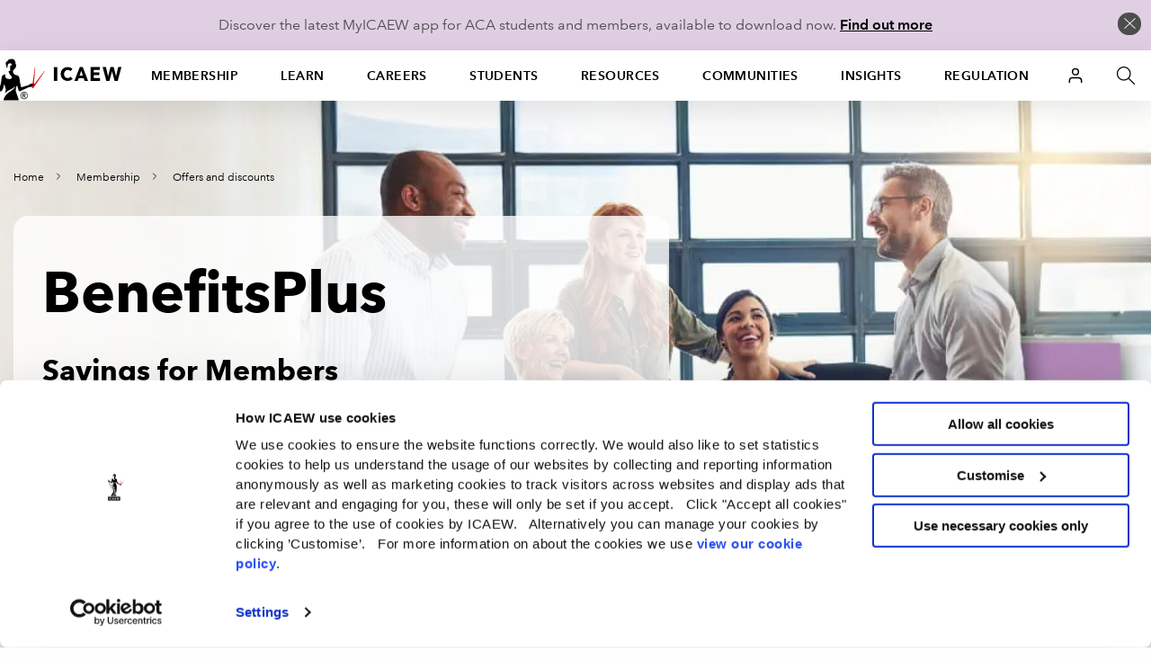

--- FILE ---
content_type: text/html; charset=utf-8
request_url: https://www.icaew.com/services/api/universalheader/account/large?foundation6=True
body_size: 626
content:

            <div class="u-nav--dropdown--offset" data-foundation6="true">
                <a class="dropdown-trigger" data-toggle="u-nav--large--11" aria-controls="u-nav--large--11" aria-expanded="false" href="#">
                    <span class="has-icon icon__user"></span>
                </a>
                

<div id="u-nav--large--11" data-dropdown data-close-on-click="true" class="u-nav--dropdown-wrapper content dropdown-pane" aria-hidden="true" tabindex="-1" aria-autoclose="false">
    <!-- // Login Dropdown START // -->
    <div class="u-nav--dropdown u-nav--dropdown__smallOFF">
        <div class="medium-12 column u-nav--dropdown__right--alt">
            <div class="header-second-container">
                <div class="row">
                    <div class="medium-12 columns">
                        <div class="login-block">
                            <div class="heading-block">
                                <h2>ICAEW user login</h2>
                            </div>
                            <p>If you are a student, a member of the ICAEW, or have previously registered with us please login to continue.</p>
                            <a class="cta-link alpha over-ride cta-link--full-width" href="https://my.icaew.com/security/Account/Login?returnUrl=https%3a%2f%2fwww.icaew.com%2fmembership%2foffers-discounts-and-services">Login</a>
                        </div>
                        <div class="register-block">
                            <h2>New ICAEW user?</h2>
                            <p>If you don&#39;t have a login, please register with us to continue.</p>
                            <ul class="link-list">
                                <li>
                                    <a href="https://my.icaew.com/account/srp/UpdatePersonalDetails/netregmydetails" class="cta-text-list" title="Text link list CTA">Register</a>
                                </li>
                            </ul>
                        </div>
                    </div>
                </div>
            </div>
        </div>
    </div><!-- // Login Dropdown // -->
</div>

            </div>


--- FILE ---
content_type: application/x-javascript
request_url: https://cdn.icaew.com/externals/Coveo/5.0.1368.1/Hive/js/CoveoForSitecoreUserContext.js
body_size: 1514
content:
(function webpackUniversalModuleDefinition(root, factory) {
	if(typeof exports === 'object' && typeof module === 'object')
		module.exports = factory();
	else if(typeof define === 'function' && define.amd)
		define([], factory);
	else if(typeof exports === 'object')
		exports["CoveoForSitecoreUserContext"] = factory();
	else
		root["CoveoForSitecoreUserContext"] = factory();
})(window, function() {
return /******/ (function(modules) { // webpackBootstrap
/******/ 	// The module cache
/******/ 	var installedModules = {};
/******/
/******/ 	// The require function
/******/ 	function __webpack_require__(moduleId) {
/******/
/******/ 		// Check if module is in cache
/******/ 		if(installedModules[moduleId]) {
/******/ 			return installedModules[moduleId].exports;
/******/ 		}
/******/ 		// Create a new module (and put it into the cache)
/******/ 		var module = installedModules[moduleId] = {
/******/ 			i: moduleId,
/******/ 			l: false,
/******/ 			exports: {}
/******/ 		};
/******/
/******/ 		// Execute the module function
/******/ 		modules[moduleId].call(module.exports, module, module.exports, __webpack_require__);
/******/
/******/ 		// Flag the module as loaded
/******/ 		module.l = true;
/******/
/******/ 		// Return the exports of the module
/******/ 		return module.exports;
/******/ 	}
/******/
/******/
/******/ 	// expose the modules object (__webpack_modules__)
/******/ 	__webpack_require__.m = modules;
/******/
/******/ 	// expose the module cache
/******/ 	__webpack_require__.c = installedModules;
/******/
/******/ 	// define getter function for harmony exports
/******/ 	__webpack_require__.d = function(exports, name, getter) {
/******/ 		if(!__webpack_require__.o(exports, name)) {
/******/ 			Object.defineProperty(exports, name, { enumerable: true, get: getter });
/******/ 		}
/******/ 	};
/******/
/******/ 	// define __esModule on exports
/******/ 	__webpack_require__.r = function(exports) {
/******/ 		if(typeof Symbol !== 'undefined' && Symbol.toStringTag) {
/******/ 			Object.defineProperty(exports, Symbol.toStringTag, { value: 'Module' });
/******/ 		}
/******/ 		Object.defineProperty(exports, '__esModule', { value: true });
/******/ 	};
/******/
/******/ 	// create a fake namespace object
/******/ 	// mode & 1: value is a module id, require it
/******/ 	// mode & 2: merge all properties of value into the ns
/******/ 	// mode & 4: return value when already ns object
/******/ 	// mode & 8|1: behave like require
/******/ 	__webpack_require__.t = function(value, mode) {
/******/ 		if(mode & 1) value = __webpack_require__(value);
/******/ 		if(mode & 8) return value;
/******/ 		if((mode & 4) && typeof value === 'object' && value && value.__esModule) return value;
/******/ 		var ns = Object.create(null);
/******/ 		__webpack_require__.r(ns);
/******/ 		Object.defineProperty(ns, 'default', { enumerable: true, value: value });
/******/ 		if(mode & 2 && typeof value != 'string') for(var key in value) __webpack_require__.d(ns, key, function(key) { return value[key]; }.bind(null, key));
/******/ 		return ns;
/******/ 	};
/******/
/******/ 	// getDefaultExport function for compatibility with non-harmony modules
/******/ 	__webpack_require__.n = function(module) {
/******/ 		var getter = module && module.__esModule ?
/******/ 			function getDefault() { return module['default']; } :
/******/ 			function getModuleExports() { return module; };
/******/ 		__webpack_require__.d(getter, 'a', getter);
/******/ 		return getter;
/******/ 	};
/******/
/******/ 	// Object.prototype.hasOwnProperty.call
/******/ 	__webpack_require__.o = function(object, property) { return Object.prototype.hasOwnProperty.call(object, property); };
/******/
/******/ 	// __webpack_public_path__
/******/ 	__webpack_require__.p = "";
/******/
/******/
/******/ 	// Load entry module and return exports
/******/ 	return __webpack_require__(__webpack_require__.s = "./src/UserContextEntry.ts");
/******/ })
/************************************************************************/
/******/ ({

/***/ "./src/UserContextEntry.ts":
/*!*********************************!*\
  !*** ./src/UserContextEntry.ts ***!
  \*********************************/
/*! no static exports found */
/***/ (function(module, exports, __webpack_require__) {

"use strict";

Object.defineProperty(exports, "__esModule", { value: true });
exports.handler = void 0;
var UserContextHandler_1 = __webpack_require__(/*! ./handlers/UserContextHandler */ "./src/handlers/UserContextHandler.ts");
Object.defineProperty(exports, "handler", { enumerable: true, get: function () { return UserContextHandler_1.handler; } });


/***/ }),

/***/ "./src/handlers/UserContextHandler.ts":
/*!********************************************!*\
  !*** ./src/handlers/UserContextHandler.ts ***!
  \********************************************/
/*! no static exports found */
/***/ (function(module, exports, __webpack_require__) {

"use strict";

Object.defineProperty(exports, "__esModule", { value: true });
exports.handler = exports.UserContextHandler = void 0;
var UserContextHandler = exports.UserContextHandler = /** @class */ (function () {
    function UserContextHandler() {
        this.context = {};
    }
    UserContextHandler.prototype.initializeContext = function (context) {
        this.context = this.replaceInvalidCharactersInContext(context);
        return this;
    };
    UserContextHandler.prototype.setContext = function (key, value) {
        this.context[this.replaceInvalidCharacters(key)] = value;
        return this;
    };
    UserContextHandler.prototype.getContext = function () {
        return this.context;
    };
    UserContextHandler.prototype.replaceInvalidCharactersInContext = function (context) {
        var _this = this;
        var validContext = {};
        Object.keys(context)
            .map(function (key) {
            return {
                key: _this.replaceInvalidCharacters(key),
                value: context[key],
            };
        })
            .filter(function (contextValue) { return contextValue.key !== ''; })
            .forEach(function (contextValue) { return (validContext[contextValue.key] = contextValue.value); });
        return validContext;
    };
    UserContextHandler.prototype.replaceInvalidCharacters = function (key) {
        if (typeof key === 'string') {
            return key.replace(UserContextHandler.invalidCharacters, '_');
        }
        else {
            console.error("The user context key '{key}' is not a string.");
            return '';
        }
    };
    UserContextHandler.invalidCharacters = /[^a-z0-9_]/gi;
    return UserContextHandler;
}());
exports.handler = new UserContextHandler();


/***/ })

/******/ });
});
//# sourceMappingURL=CoveoForSitecoreUserContext.js.map